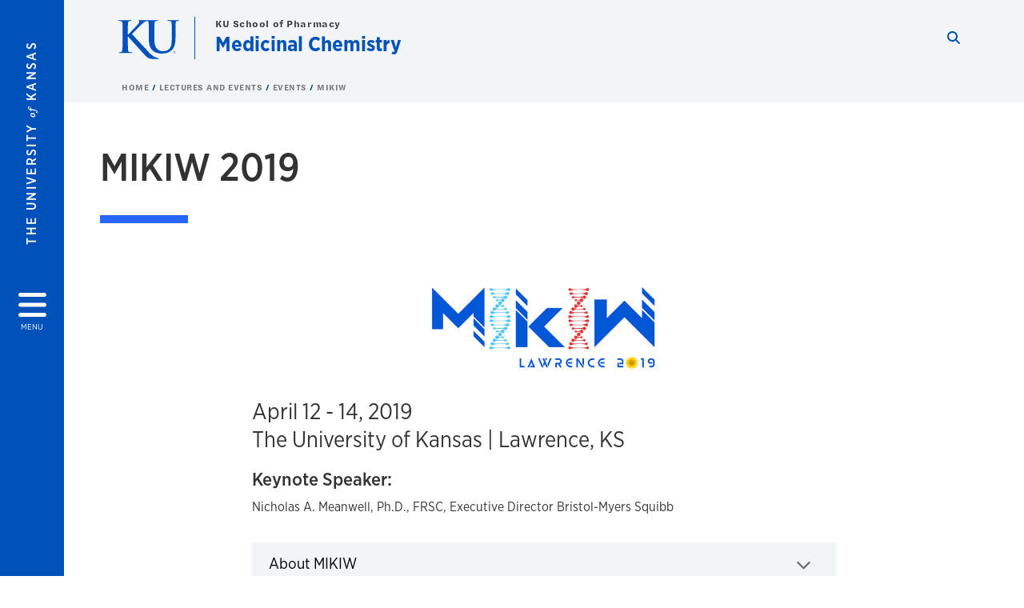

--- FILE ---
content_type: text/html; charset=UTF-8
request_url: https://medchem.ku.edu/mikiw-2019
body_size: 24497
content:


<!DOCTYPE html>
<html lang="en" dir="ltr" prefix="content: http://purl.org/rss/1.0/modules/content/  dc: http://purl.org/dc/terms/  foaf: http://xmlns.com/foaf/0.1/  og: http://ogp.me/ns#  rdfs: http://www.w3.org/2000/01/rdf-schema#  schema: http://schema.org/  sioc: http://rdfs.org/sioc/ns#  sioct: http://rdfs.org/sioc/types#  skos: http://www.w3.org/2004/02/skos/core#  xsd: http://www.w3.org/2001/XMLSchema# ">
  <head>
    <meta http-equiv="X-UA-Compatible" content="IE=edge" />
    <meta charset="utf-8" />
<link rel="canonical" href="https://medchem.ku.edu/mikiw-2019" />
<meta property="og:url" content="https://medchem.ku.edu/mikiw-2019" />
<meta property="og:title" content="MIKIW 2019" />
<meta property="og:image:url" content="https://medchem.ku.edu/libraries/ku-web-styleguide/images/cms_metatemplate_open_graph.png" />
<meta name="twitter:card" content="summary_large_image" />
<meta name="twitter:title" content="MIKIW 2019" />
<meta name="twitter:image" content="https://medchem.ku.edu/libraries/ku-web-styleguide/images/cms_metatemplate_twitter.png" />
<meta name="Generator" content="Drupal 10 (https://www.drupal.org)" />
<meta name="MobileOptimized" content="width" />
<meta name="HandheldFriendly" content="true" />
<meta name="viewport" content="width=device-width, initial-scale=1.0" />
<script type="text/javascript">
(function(i,s,o,g,r,a,m){i['GoogleAnalyticsObject']=r;i[r]=i[r]||function(){
(i[r].q=i[r].q||[]).push(arguments)},i[r].l=1*new Date();a=s.createElement(o),
m=s.getElementsByTagName(o)[0];a.async=1;a.src=g;m.parentNode.insertBefore(a,m)
})(window,document,'script','//www.google-analytics.com/analytics.js','ga');
    //KU master GA id
    ga('create', 'UA-56250057-1', 'auto', { 'name':'allaccountrollup', 'cookieDomain': 'none'});
    ga('allaccountrollup.send', 'pageview');
                                   //Individual account GA tracking id, organization id
                ga('create', 'UA-59434261-1', 'auto', { 'name':'organization', 'cookieDomain': 'none'});
                ga('organization.send', 'pageview');
                                           //Individual account GA tracking id, organization id
                ga('create', 'UA-59434261-1', 'auto', { 'name':'trackingid', 'cookieDomain': 'none'});
                ga('trackingid.send', 'pageview');
                                           //Individual account GA custom id and others
                ga('create', 'UA-59434261-1', 'auto', { 'cookieDomain': 'none'});
                ga('send', 'pageview');
                        </script><link rel="icon" href="/themes/contrib/borzoi/favicon.ico" type="image/vnd.microsoft.icon" />

    <title>MIKIW 2019 | Medicinal Chemistry</title>
    <link rel="dns-prefetch" href="https://use.typekit.net/">
    <link rel="dns-prefetch" href="https://use.fontawesome.com/">
    <link rel="dns-prefetch" href="https://cdn.datatables.net/">
    <link rel="preconnect" href="https://use.typekit.net/">
    <link rel="preconnect" href="https://use.fontawesome.com/">
    <link rel="preconnect" href="https://cdn.datatables.net/">
    <link rel="stylesheet" media="all" href="/sites/medchem/files/css/css_dF2EOHFlCv-xrb3bd-b8dluwc8wDHgN8FXmuN1gdUH4.css?delta=0&amp;language=en&amp;theme=borzoi&amp;include=[base64]" />
<link rel="stylesheet" media="all" href="/modules/contrib/tttb_brand_update/css/tttb-brand-update.css?t8z1yi" />
<link rel="stylesheet" media="all" href="/sites/medchem/files/css/css_PsWm8Mhl-ENdwUf9vMYf6zsTT2_qRFIqGOsESpTcM1c.css?delta=2&amp;language=en&amp;theme=borzoi&amp;include=[base64]" />
<link rel="stylesheet" media="all" href="//cdn.datatables.net/1.10.20/css/jquery.dataTables.min.css" />
<link rel="stylesheet" media="all" href="//use.typekit.net/nhc5fun.css" />
<link rel="stylesheet" media="all" href="/sites/medchem/files/css/css_pkUoiQZ680t9UKula4uawBWvDDE0qPJOzKWpavuazmQ.css?delta=5&amp;language=en&amp;theme=borzoi&amp;include=[base64]" />

    <script type="application/json" data-drupal-selector="drupal-settings-json">{"path":{"baseUrl":"\/","pathPrefix":"","currentPath":"node\/176","currentPathIsAdmin":false,"isFront":false,"currentLanguage":"en"},"pluralDelimiter":"\u0003","suppressDeprecationErrors":true,"gtag":{"tagId":"G-SV9Z125LMS","consentMode":false,"otherIds":[],"events":[],"additionalConfigInfo":[]},"ajaxPageState":{"libraries":"[base64]","theme":"borzoi","theme_token":null},"ajaxTrustedUrl":[],"tttb_brand_update":{"stylesheet_file_name":"tttb-brand-update.css"},"user":{"uid":0,"permissionsHash":"f7f101455744dd588b7bdcda60c5e50d6819e4e2ce3d1104265cd684025fea9b"}}</script>
<script src="/sites/medchem/files/js/js_cBQEFuQT4Yh5KDpI35QKJmjyH0xXfM3Nxim67cCp5FI.js?scope=header&amp;delta=0&amp;language=en&amp;theme=borzoi&amp;include=eJx9jtEOwiAMRX8I4ZNIh7XAgJIWnfr1bi4miya-nXtucltQxeFTyxgGi8tqe2pk4EcL9gIBvUZefGVBDy1EFj-AzMTy5OTCqj9M5y7mwm3AgsoV3YGt3uhfZzWmaoiZCm77jrYjX9lChruZr2P9pKAMdQfevSJIiG9_2tmWNAnI4wUozmD6"></script>
<script src="/sites/medchem/files/asset_injector/js/ping-1d07fdbcb80b338377c1b8831e3431cb.js?t8z1yi"></script>
<script src="https://use.fontawesome.com/releases/v6.4.2/js/all.js" defer crossorigin="anonymous"></script>
<script src="https://use.fontawesome.com/releases/v6.4.2/js/v4-shims.js" defer crossorigin="anonymous"></script>
<script src="/modules/contrib/google_tag/js/gtag.js?t8z1yi"></script>

  </head>
  <body class="sunflower-tttb">
        <a href="#main-content" class="visually-hidden focusable">
      Skip to main content
    </a>
    
      <div class="dialog-off-canvas-main-canvas" data-off-canvas-main-canvas>
    <div class="layout-container d-flex flex-column min-vh-100">
  <button id="borzoi-hamburger-button" class="borzoi-hamburger-button" aria-controls="ku-navigator" aria-label="Open and Close Menu">
    <span class="borzoi-hamburger-button__UnivKS">The University <em>of</em> Kansas</span>
    <i class="fas fa-bars fa-4x borzoi-hamburger-button__icon"></i>
    <span class="borzoi-hamburger-button__menu">MENU</span>
  </button>
  <noscript>
    <!-- anchor linking to navigator page -->
    <a href="/navigator" class="borzoi-hamburger-button" title="Go to menu page"><span class="visually-hidden">link to menu page</span></a>
  </noscript>

  <div id="ku-navigator" class="ku-navigator">
    <div class="ku-navigator__container">
            <!-- BEGIN HEADER HTML-->
<div id="ku-navigator-header" class="ku-navigator__header">
    <section class="container-fluid borzoi-header__upper-site-header d-md-none">
        <div class="borzoi-header__university-of-ks">
            <span>THE UNIVERSITY <span class="borzoi-header__university-of-ks__of"> of </span> <span class="borzoi-header__university-of-ks__ks">KANSAS</span></span>
        </div>
    </section>

    <section class="container-fluid borzoi-header__lower-site-header">
    <div class="row no-gutters">
        <div class="col">
            <div class="borzoi-header__lower-site-header__colum-wrapper row">
                <section class="borzoi-header__lower-site-header__site-info col-12 col-lg d-flex h-100">
                <!-- BEGIN SITE INFO -->
                <div class="site-header-block row">
                    <div class="site-header-block__site-title-group col">
                        <div class="site-title-group row">
                                                            <div class="site-title-group__parent-organization col-12">
                                                                            <a href="https://pharmacy.ku.edu" title="KU School of Pharmacy">
                                                                            KU School of Pharmacy
                                                                            </a>
                                                                    </div>
                                                        <div class="site-title-group__site-title col-12"><a href="/">Medicinal Chemistry</a></div>
                        </div>
                    </div>
                </div>
                <!-- END SITE INFO -->
                </section>
                <!-- BEGIN LINK MENU HTML -->
                <section class="ku-navigator__utilities utility-nav col-12 col-md-auto d-none d-md-flex px-0">
                    <ul class="utility-nav__list-group d-flex m-0 py-2 pb-md-0 py-lg-3">
                        <li class="utility-nav__list-item navigation__eyebrow utility-nav__list-item--first py-md-0 px-md-3">
                            <a href="https://my.ku.edu">myKU</a>
                        </li>
                        <li class="utility-nav__list-item navigation__eyebrow py-md-0 px-md-3">
                            <a href="https://outlook.office365.com">Email</a>
                        </li>
                        <li class="utility-nav__list-item navigation__eyebrow py-md-0 px-md-3">
                            <a href="https://canvas.ku.edu">Canvas</a>
                        </li>
                        <li class="utility-nav__list-item navigation__eyebrow py-md-0 px-md-3">
                            <a href="https://sa.ku.edu">Enroll &amp; Pay</a>
                        </li>
                        <li class="utility-nav__list-item navigation__eyebrow utility-nav__list-item--last py-md-0 px-md-3">
                            <a href="https://my.ku.edu/JayhawkGpsRedirect" aria-label="Jayhawk GPS login">Jayhawk GPS</a>
                        </li>
                    </ul>
               </section>
                <!-- END LINK MENU HTML -->
            </div>
        </div>
        <div class="col-auto pl-3 pl-lg-5 pt-md-2 align-self-md-start">
        <!-- BEGIN MENU BUTTON HTML -->
        <section class="borzoi-header__lower-site-header__menu-button pl-3 pl-md-0">
            <button class="ku-navigator__close-button" aria-controls="ku-navigator" aria-label="Close Menu">
                <i class="fas fa-times fa-2x"></i>
                <span class="ku_navigator__close-button-text d-none d-md-block">Close</span>
            </button>
        </section>
        <!-- END MENU BUTTON HTML -->
        </div>
    </div>
    </section>
</div>
<!-- END HEADER HTML -->

        <div id="ku-navigator-search" class="region region-ku-navigator-search">
    

<div id="block-kute-search-form-navigator" class="ku-search__search-box navigator col">
      <style>
    .ku-search__search-box.header .ku-search__form .ku-search__form__input {
        margin-bottom: -2px;
        border-bottom: 1px solid #ccc;
    }
</style>


<form class="ku-search__form row no-gutters justify-content-end block-form" action="/search" method="get" id="kute-search-form-block">
  <label class="ku-search__form__label sr-only" for="kute-search-form-block--input">Search this unit</label>
  <input type="text" class="ku-search__form__input search-form-param col d-none" id="kute-search-form-block--input"
        name="q" title="Enter the terms to search for" maxlength="250"
        aria-describedby="kute-search-form-block--help">
  <small id="kute-search-form-block--help" class="form-text text-muted"></small>
  <button class="ku-search__form__button col-auto" type="button" aria-label="Show search form" id="kute-search-form-block--start">
    <i class="fa fa-search"></i>
    <span class="sr-only">Start search</span>
  </button>
  <button class="ku-search__form__button d-none col-auto" type="submit" aria-label="Search" id="kute-search-form-block--submit">
    <i class="fa fa-search"></i>
    <span class="sr-only">Submit Search</span>
  </button>    
</form>

  </div>
  </div>

        <div id="ku-navigator-main-menu" class="region region-ku-navigator-main-menu">
    <nav role="navigation" aria-label="Main" aria-labelledby="block-borzoi-main-menu-menu" id="block-borzoi-main-menu">
              <span class="visually-hidden h2" id="block-borzoi-main-menu-menu">Main navigation</span>
  
  <div id="navigation-panels" class="ku-navigator__menu menu">

              
                  <ul block_element_id="borzoi_main_menu" region="ku_navigator_main_menu" class="ku-navigator__links menu-level__menu" id="menu-a" data-menu-level="0">
          <li class="menu-level__menu-item menu-level__menu-item--home navigation__text-large position-relative" id="item-a0">
            <a href="/" class="position-relative d-flex">
              <span class="menu-level__menu-item--before" aria-hidden="true"></span>
              Home
            </a>
          </li>
                            
                  <li class="menu-level__menu-item navigation__text-large menu-level__menu-item--parent-item position-relative" id="item-a1">
        
          <a href="/about" class="position-relative d-flex"
                      role="button" aria-label="Go to sub menu About"
                    >
            <span class="menu-level__menu-item--before" aria-hidden="true"></span>
            About

                          <i class="fas fa-arrow-right ku-list-link__icon"></i>
              <span class="sr-only">Select to follow link</span>
            
          </a>

                                        <ul class="ku-navigator__links menu-level__menu" id="menu-a1" data-menu-level="1">
                            
                  <li class="menu-level__menu-item navigation__text-medium position-relative" id="item-b1">
        
          <a href="/contact" class="position-relative d-flex"
                    >
            <span class="menu-level__menu-item--before" aria-hidden="true"></span>
            Contact

            
          </a>

                  </li>
                      
                  <li class="menu-level__menu-item navigation__text-medium position-relative" id="item-b2">
        
          <a href="/news" class="position-relative d-flex"
                    >
            <span class="menu-level__menu-item--before" aria-hidden="true"></span>
            News

            
          </a>

                  </li>
            </ul>
  
                  </li>
                      
                  <li class="menu-level__menu-item navigation__text-large menu-level__menu-item--parent-item position-relative" id="item-a2">
        
          <a href="" class="position-relative d-flex"
                      role="button" aria-label="Go to sub menu Academics"
                    >
            <span class="menu-level__menu-item--before" aria-hidden="true"></span>
            Academics

                          <i class="fas fa-arrow-right ku-list-link__icon"></i>
              <span class="sr-only">Select to follow link</span>
            
          </a>

                                        <ul class="ku-navigator__links menu-level__menu" id="menu-a2" data-menu-level="1">
                            
                  <li class="menu-level__menu-item navigation__text-medium menu-level__menu-item--parent-item position-relative" id="item-b1">
        
          <a href="/degrees" class="position-relative d-flex"
                      role="button" aria-label="Go to sub menu Degrees"
                    >
            <span class="menu-level__menu-item--before" aria-hidden="true"></span>
            Degrees

                          <i class="fas fa-arrow-right ku-list-link__icon"></i>
              <span class="sr-only">Select to follow link</span>
            
          </a>

                                        <ul class="ku-navigator__links menu-level__menu" id="menu-b1" data-menu-level="2">
                            
                  <li class="menu-level__menu-item navigation__text-medium menu-level__menu-item--parent-item position-relative" id="item-c1">
        
          <a href="" class="position-relative d-flex"
                      role="button" aria-label="Go to sub menu Doctor of Philosophy (Ph.D.)"
                    >
            <span class="menu-level__menu-item--before" aria-hidden="true"></span>
            Doctor of Philosophy (Ph.D.)

                          <i class="fas fa-arrow-right ku-list-link__icon"></i>
              <span class="sr-only">Select to follow link</span>
            
          </a>

                                        <ul class="ku-navigator__links menu-level__menu" id="menu-c1" data-menu-level="3">
                            
                  <li class="menu-level__menu-item navigation__text-medium position-relative" id="item-d1">
        
          <a href="/phd" class="position-relative d-flex"
                    >
            <span class="menu-level__menu-item--before" aria-hidden="true"></span>
            Program Overview - Ph.D.

            
          </a>

                  </li>
                      
                  <li class="menu-level__menu-item navigation__text-medium position-relative" id="item-d2">
        
          <a href="/courses-phd" class="position-relative d-flex"
                    >
            <span class="menu-level__menu-item--before" aria-hidden="true"></span>
            Courses - Ph.D.

            
          </a>

                  </li>
                      
                  <li class="menu-level__menu-item navigation__text-medium position-relative" id="item-d3">
        
          <a href="/financial-aid" class="position-relative d-flex"
                    >
            <span class="menu-level__menu-item--before" aria-hidden="true"></span>
            Financial Aid

            
          </a>

                  </li>
                      
                  <li class="menu-level__menu-item navigation__text-medium position-relative" id="item-d4">
        
          <a href="/apply" class="position-relative d-flex"
                    >
            <span class="menu-level__menu-item--before" aria-hidden="true"></span>
            Apply

            
          </a>

                  </li>
            </ul>
  
                  </li>
                      
                  <li class="menu-level__menu-item navigation__text-medium menu-level__menu-item--parent-item position-relative" id="item-c2">
        
          <a href="" class="position-relative d-flex"
                      role="button" aria-label="Go to sub menu Master of Science (M.S.)"
                    >
            <span class="menu-level__menu-item--before" aria-hidden="true"></span>
            Master of Science (M.S.)

                          <i class="fas fa-arrow-right ku-list-link__icon"></i>
              <span class="sr-only">Select to follow link</span>
            
          </a>

                                        <ul class="ku-navigator__links menu-level__menu" id="menu-c2" data-menu-level="3">
                            
                  <li class="menu-level__menu-item navigation__text-medium position-relative" id="item-d1">
        
          <a href="/ms" class="position-relative d-flex"
                    >
            <span class="menu-level__menu-item--before" aria-hidden="true"></span>
            Program Overview - M.S.

            
          </a>

                  </li>
                      
                  <li class="menu-level__menu-item navigation__text-medium position-relative" id="item-d2">
        
          <a href="/courses-ms" class="position-relative d-flex"
                    >
            <span class="menu-level__menu-item--before" aria-hidden="true"></span>
            Courses - M.S.

            
          </a>

                  </li>
                      
                  <li class="menu-level__menu-item navigation__text-medium position-relative" id="item-d3">
        
          <a href="/apply" class="position-relative d-flex"
                    >
            <span class="menu-level__menu-item--before" aria-hidden="true"></span>
            Apply - M.S.

            
          </a>

                  </li>
            </ul>
  
                  </li>
            </ul>
  
                  </li>
            </ul>
  
                  </li>
                      
                  <li class="menu-level__menu-item navigation__text-large menu-level__menu-item--parent-item position-relative" id="item-a3">
        
          <a href="" class="position-relative d-flex"
                      role="button" aria-label="Go to sub menu Admissions"
                    >
            <span class="menu-level__menu-item--before" aria-hidden="true"></span>
            Admissions

                          <i class="fas fa-arrow-right ku-list-link__icon"></i>
              <span class="sr-only">Select to follow link</span>
            
          </a>

                                        <ul class="ku-navigator__links menu-level__menu" id="menu-a3" data-menu-level="1">
                            
                  <li class="menu-level__menu-item navigation__text-medium position-relative" id="item-b1">
        
          <a href="/apply" class="position-relative d-flex"
                    >
            <span class="menu-level__menu-item--before" aria-hidden="true"></span>
            Apply

            
          </a>

                  </li>
            </ul>
  
                  </li>
                      
                  <li class="menu-level__menu-item navigation__text-large menu-level__menu-item--parent-item position-relative" id="item-a4">
        
          <a href="/people/list" class="position-relative d-flex"
                      role="button" aria-label="Go to sub menu People"
                    >
            <span class="menu-level__menu-item--before" aria-hidden="true"></span>
            People

                          <i class="fas fa-arrow-right ku-list-link__icon"></i>
              <span class="sr-only">Select to follow link</span>
            
          </a>

                                        <ul class="ku-navigator__links menu-level__menu" id="menu-a4" data-menu-level="1">
                            
                  <li class="menu-level__menu-item navigation__text-medium position-relative" id="item-b1">
        
          <a href="/people/list/faculty" class="position-relative d-flex"
                    >
            <span class="menu-level__menu-item--before" aria-hidden="true"></span>
            Faculty

            
          </a>

                  </li>
                      
                  <li class="menu-level__menu-item navigation__text-medium position-relative" id="item-b2">
        
          <a href="/staff" class="position-relative d-flex"
                    >
            <span class="menu-level__menu-item--before" aria-hidden="true"></span>
            Staff

            
          </a>

                  </li>
                      
                  <li class="menu-level__menu-item navigation__text-medium position-relative" id="item-b3">
        
          <a href="/emeritus" class="position-relative d-flex"
                    >
            <span class="menu-level__menu-item--before" aria-hidden="true"></span>
            Emeritus

            
          </a>

                  </li>
                      
                  <li class="menu-level__menu-item navigation__text-medium position-relative" id="item-b4">
        
          <a href="/adjunct-faculty" class="position-relative d-flex"
                    >
            <span class="menu-level__menu-item--before" aria-hidden="true"></span>
            Adjunct Faculty

            
          </a>

                  </li>
                      
                  <li class="menu-level__menu-item navigation__text-medium position-relative" id="item-b5">
        
          <a href="/courtesy-faculty" class="position-relative d-flex"
                    >
            <span class="menu-level__menu-item--before" aria-hidden="true"></span>
            Courtesy Faculty

            
          </a>

                  </li>
            </ul>
  
                  </li>
                      
                  <li class="menu-level__menu-item navigation__text-large menu-level__menu-item--parent-item position-relative" id="item-a5">
        
          <a href="/research" class="position-relative d-flex"
                      role="button" aria-label="Go to sub menu Research"
                    >
            <span class="menu-level__menu-item--before" aria-hidden="true"></span>
            Research

                          <i class="fas fa-arrow-right ku-list-link__icon"></i>
              <span class="sr-only">Select to follow link</span>
            
          </a>

                                        <ul class="ku-navigator__links menu-level__menu" id="menu-a5" data-menu-level="1">
                            
                  <li class="menu-level__menu-item navigation__text-medium menu-level__menu-item--parent-item position-relative" id="item-b1">
        
          <a href="/faculty-research" class="position-relative d-flex"
                      role="button" aria-label="Go to sub menu Faculty Research"
                    >
            <span class="menu-level__menu-item--before" aria-hidden="true"></span>
            Faculty Research

                          <i class="fas fa-arrow-right ku-list-link__icon"></i>
              <span class="sr-only">Select to follow link</span>
            
          </a>

                                        <ul class="ku-navigator__links menu-level__menu" id="menu-b1" data-menu-level="2">
                            
                  <li class="menu-level__menu-item navigation__text-medium position-relative" id="item-c1">
        
          <a href="https://bloomlabgroup.com/" class="position-relative d-flex"
                    >
            <span class="menu-level__menu-item--before" aria-hidden="true"></span>
            Steven Bloom

            
          </a>

                  </li>
                      
                  <li class="menu-level__menu-item navigation__text-medium position-relative" id="item-c2">
        
          <a href="http://boskoviclab.ku.edu/" class="position-relative d-flex"
                    >
            <span class="menu-level__menu-item--before" aria-hidden="true"></span>
            Zarko Boskovic

            
          </a>

                  </li>
                      
                  <li class="menu-level__menu-item navigation__text-medium position-relative" id="item-c3">
        
          <a href="/research/apurba-dutta" class="position-relative d-flex"
                    >
            <span class="menu-level__menu-item--before" aria-hidden="true"></span>
            Apurba Dutta

            
          </a>

                  </li>
                      
                  <li class="menu-level__menu-item navigation__text-medium position-relative" id="item-c4">
        
          <a href="https://sites.google.com/erberlab.net/erber-research-group/home" class="position-relative d-flex"
                    >
            <span class="menu-level__menu-item--before" aria-hidden="true"></span>
            Luke Erber

            
          </a>

                  </li>
                      
                  <li class="menu-level__menu-item navigation__text-medium position-relative" id="item-c5">
        
          <a href="https://farrellglycolab.com/" class="position-relative d-flex"
                    >
            <span class="menu-level__menu-item--before" aria-hidden="true"></span>
            Mark Farrell

            
          </a>

                  </li>
                      
                  <li class="menu-level__menu-item navigation__text-medium position-relative" id="item-c6">
        
          <a href="https://medchem.ku.edu/people/iredia-iyamu" class="position-relative d-flex"
                    >
            <span class="menu-level__menu-item--before" aria-hidden="true"></span>
            Iredia D. Iyamu

            
          </a>

                  </li>
                      
                  <li class="menu-level__menu-item navigation__text-medium position-relative" id="item-c7">
        
          <a href="/research/shyam-sathyamoorthi" class="position-relative d-flex"
                    >
            <span class="menu-level__menu-item--before" aria-hidden="true"></span>
            Shyam Sathyamoorthi

            
          </a>

                  </li>
                      
                  <li class="menu-level__menu-item navigation__text-medium position-relative" id="item-c8">
        
          <a href="/research/barbara-timmermann" class="position-relative d-flex"
                    >
            <span class="menu-level__menu-item--before" aria-hidden="true"></span>
            Barbara Timmermann

            
          </a>

                  </li>
                      
                  <li class="menu-level__menu-item navigation__text-medium position-relative" id="item-c9">
        
          <a href="https://wangchembio.org/" class="position-relative d-flex"
                    >
            <span class="menu-level__menu-item--before" aria-hidden="true"></span>
            Jingxin Wang

            
          </a>

                  </li>
                      
                  <li class="menu-level__menu-item navigation__text-medium position-relative" id="item-c10">
        
          <a href="/research/michael-wolfe" class="position-relative d-flex"
                    >
            <span class="menu-level__menu-item--before" aria-hidden="true"></span>
            Michael Wolfe

            
          </a>

                  </li>
            </ul>
  
                  </li>
                      
                  <li class="menu-level__menu-item navigation__text-medium menu-level__menu-item--parent-item position-relative" id="item-b2">
        
          <a href="" class="position-relative d-flex"
                      role="button" aria-label="Go to sub menu Research Areas"
                    >
            <span class="menu-level__menu-item--before" aria-hidden="true"></span>
            Research Areas

                          <i class="fas fa-arrow-right ku-list-link__icon"></i>
              <span class="sr-only">Select to follow link</span>
            
          </a>

                                        <ul class="ku-navigator__links menu-level__menu" id="menu-b2" data-menu-level="2">
                            
                  <li class="menu-level__menu-item navigation__text-medium position-relative" id="item-c1">
        
          <a href="/biochemistrypeptide-chemistry" class="position-relative d-flex"
                    >
            <span class="menu-level__menu-item--before" aria-hidden="true"></span>
            Biochemistry and Peptide Chemistry

            
          </a>

                  </li>
                      
                  <li class="menu-level__menu-item navigation__text-medium position-relative" id="item-c2">
        
          <a href="/natural-products-chemistry" class="position-relative d-flex"
                    >
            <span class="menu-level__menu-item--before" aria-hidden="true"></span>
            Natural Products Chemistry

            
          </a>

                  </li>
                      
                  <li class="menu-level__menu-item navigation__text-medium position-relative" id="item-c3">
        
          <a href="/syntheticorganic-chemistry" class="position-relative d-flex"
                    >
            <span class="menu-level__menu-item--before" aria-hidden="true"></span>
            Synthetic and Medicinal Chemistry

            
          </a>

                  </li>
            </ul>
  
                  </li>
            </ul>
  
                  </li>
                      
                  <li class="menu-level__menu-item navigation__text-large menu-level__menu-item--parent-item menu-item--active-trail is-active position-relative" id="item-a6">
        
          <a href="" class="position-relative d-flex"
                      role="button" aria-label="Go to sub menu Lectures and Events"
                    >
            <span class="menu-level__menu-item--before" aria-hidden="true"></span>
            Lectures and Events

                          <i class="fas fa-arrow-right ku-list-link__icon"></i>
              <span class="sr-only">Select to follow link</span>
            
          </a>

                                        <ul class="ku-navigator__links menu-level__menu" id="menu-a6" data-menu-level="1">
                            
                  <li class="menu-level__menu-item navigation__text-medium menu-level__menu-item--parent-item position-relative" id="item-b1">
        
          <a href="" class="position-relative d-flex"
                      role="button" aria-label="Go to sub menu Lectures"
                    >
            <span class="menu-level__menu-item--before" aria-hidden="true"></span>
            Lectures

                          <i class="fas fa-arrow-right ku-list-link__icon"></i>
              <span class="sr-only">Select to follow link</span>
            
          </a>

                                        <ul class="ku-navigator__links menu-level__menu" id="menu-b1" data-menu-level="2">
                            
                  <li class="menu-level__menu-item navigation__text-medium position-relative" id="item-c1">
        
          <a href="/mertes-lecture" class="position-relative d-flex"
                    >
            <span class="menu-level__menu-item--before" aria-hidden="true"></span>
            Mertes Lecture

            
          </a>

                  </li>
                      
                  <li class="menu-level__menu-item navigation__text-medium position-relative" id="item-c2">
        
          <a href="/smissman-lecture" class="position-relative d-flex"
                    >
            <span class="menu-level__menu-item--before" aria-hidden="true"></span>
            Smissman Lecture

            
          </a>

                  </li>
            </ul>
  
                  </li>
                      
                  <li class="menu-level__menu-item navigation__text-medium menu-level__menu-item--parent-item menu-item--active-trail is-active position-relative" id="item-b2">
        
          <a href="" class="position-relative d-flex"
                      role="button" aria-label="Go to sub menu Events"
                    >
            <span class="menu-level__menu-item--before" aria-hidden="true"></span>
            Events

                          <i class="fas fa-arrow-right ku-list-link__icon"></i>
              <span class="sr-only">Select to follow link</span>
            
          </a>

                                        <ul class="ku-navigator__links menu-level__menu" id="menu-b2" data-menu-level="2">
                            
                  <li class="menu-level__menu-item navigation__text-medium position-relative" id="item-c1">
        
          <a href="/events" class="position-relative d-flex"
                    >
            <span class="menu-level__menu-item--before" aria-hidden="true"></span>
            Events 2024

            
          </a>

                  </li>
                      
                  <li class="menu-level__menu-item navigation__text-medium menu-level__menu-item--parent-item menu-item--active-trail is-active position-relative" id="item-c2">
        
          <a href="" class="position-relative d-flex"
                      role="button" aria-label="Go to sub menu MIKIW"
                    >
            <span class="menu-level__menu-item--before" aria-hidden="true"></span>
            MIKIW

                          <i class="fas fa-arrow-right ku-list-link__icon"></i>
              <span class="sr-only">Select to follow link</span>
            
          </a>

                                        <ul class="ku-navigator__links menu-level__menu" id="menu-c2" data-menu-level="3">
                            
                  <li class="menu-level__menu-item navigation__text-medium position-relative" id="item-d1">
        
          <a href="/mikiw-2025" class="position-relative d-flex"
                    >
            <span class="menu-level__menu-item--before" aria-hidden="true"></span>
            MIKIW 2025

            
          </a>

                  </li>
                      
                  <li class="menu-level__menu-item navigation__text-medium menu-item--active-trail is-active position-relative" id="item-d2">
        
          <a href="/mikiw-2019" class="position-relative d-flex"
                    >
            <span class="menu-level__menu-item--before" aria-hidden="true"></span>
            MIKIW 2019

            
          </a>

                  </li>
                      
                  <li class="menu-level__menu-item navigation__text-medium position-relative" id="item-d3">
        
          <a href="/2018-miki-meeting" class="position-relative d-flex"
                    >
            <span class="menu-level__menu-item--before" aria-hidden="true"></span>
            MIKI 2018

            
          </a>

                  </li>
                      
                  <li class="menu-level__menu-item navigation__text-medium position-relative" id="item-d4">
        
          <a href="/miki-2015" class="position-relative d-flex"
                    >
            <span class="menu-level__menu-item--before" aria-hidden="true"></span>
            MIKI 2015

            
          </a>

                  </li>
            </ul>
  
                  </li>
            </ul>
  
                  </li>
            </ul>
  
                  </li>
                      
                  <li class="menu-level__menu-item navigation__text-large menu-level__menu-item--parent-item position-relative" id="item-a7">
        
          <a href="" class="position-relative d-flex"
                      role="button" aria-label="Go to sub menu Resources"
                    >
            <span class="menu-level__menu-item--before" aria-hidden="true"></span>
            Resources

                          <i class="fas fa-arrow-right ku-list-link__icon"></i>
              <span class="sr-only">Select to follow link</span>
            
          </a>

                                        <ul class="ku-navigator__links menu-level__menu" id="menu-a7" data-menu-level="1">
                            
                  <li class="menu-level__menu-item navigation__text-medium position-relative" id="item-b1">
        
          <a href="/student-resources" class="position-relative d-flex"
                    >
            <span class="menu-level__menu-item--before" aria-hidden="true"></span>
            Students

            
          </a>

                  </li>
                      
                  <li class="menu-level__menu-item navigation__text-medium position-relative" id="item-b2">
        
          <a href="/prospective-faculty-resources" class="position-relative d-flex"
                    >
            <span class="menu-level__menu-item--before" aria-hidden="true"></span>
            Prospective Faculty

            
          </a>

                  </li>
            </ul>
  
                  </li>
                      
                  <li class="menu-level__menu-item navigation__text-large menu-level__menu-item--parent-item position-relative" id="item-a8">
        
          <a href="" class="position-relative d-flex"
                      role="button" aria-label="Go to sub menu Alumni"
                    >
            <span class="menu-level__menu-item--before" aria-hidden="true"></span>
            Alumni

                          <i class="fas fa-arrow-right ku-list-link__icon"></i>
              <span class="sr-only">Select to follow link</span>
            
          </a>

                                        <ul class="ku-navigator__links menu-level__menu" id="menu-a8" data-menu-level="1">
                            
                  <li class="menu-level__menu-item navigation__text-medium menu-level__menu-item--parent-item position-relative" id="item-b1">
        
          <a href="/newsletter" class="position-relative d-flex"
                      role="button" aria-label="Go to sub menu Newsletter"
                    >
            <span class="menu-level__menu-item--before" aria-hidden="true"></span>
            Newsletter

                          <i class="fas fa-arrow-right ku-list-link__icon"></i>
              <span class="sr-only">Select to follow link</span>
            
          </a>

                                        <ul class="ku-navigator__links menu-level__menu" id="menu-b1" data-menu-level="2">
                            
                  <li class="menu-level__menu-item navigation__text-medium position-relative" id="item-c1">
        
          <a href="/newsletter/spring-2021" class="position-relative d-flex"
                    >
            <span class="menu-level__menu-item--before" aria-hidden="true"></span>
            Newsletter - Spring 2021

            
          </a>

                  </li>
                      
                  <li class="menu-level__menu-item navigation__text-medium position-relative" id="item-c2">
        
          <a href="/newsletter-fall-2024" class="position-relative d-flex"
                    >
            <span class="menu-level__menu-item--before" aria-hidden="true"></span>
            Newsletter - Fall 2024

            
          </a>

                  </li>
                      
                  <li class="menu-level__menu-item navigation__text-medium position-relative" id="item-c3">
        
          <a href="/newsletter-fall-2025" class="position-relative d-flex"
                    >
            <span class="menu-level__menu-item--before" aria-hidden="true"></span>
            Newsletter - Fall 2025

            
          </a>

                  </li>
            </ul>
  
                  </li>
            </ul>
  
                  </li>
                      
                  <li class="menu-level__menu-item navigation__text-large position-relative" id="item-a9">
        
          <a href="/give" class="position-relative d-flex"
                    >
            <span class="menu-level__menu-item--before" aria-hidden="true"></span>
            Give

            
          </a>

                  </li>
            </ul>
  


    
  </div>
</nav>

  </div>

        <div id="ku-navigator-info" class="region region-ku-navigator-info">
    

<div id="block-infoforblock" class="ku-navigator__info-for-block">
  <hr class="chunky-line chunky-line--lake m-0 mb-3">
  
          <span class="navigation__secondary-header h4">School of Pharmacy Links</span>
    
      

            <div class="ku-link-list">
            <ul class="ku-link-list__links mb-0">
                                    <li class="navigation__secondary-text"><a href="https://pharmacy.ku.edu">KU School of Pharmacy</a></li>
                                    <li class="navigation__secondary-text"><a href="https://pharmacy.ku.edu/pharmd">Doctor of Pharmacy (Pharm.D.)</a></li>
                                    <li class="navigation__secondary-text"><a href="https://pharmchem.ku.edu">Pharmaceutical Chemistry</a></li>
                                    <li class="navigation__secondary-text"><a href="https://pharmtox.ku.edu">Pharmacology &amp; Toxicology</a></li>
                                    <li class="navigation__secondary-text"><a href="https://pharmpractice.ku.edu">Pharmacy Practice</a></li>
                                    <li class="navigation__secondary-text"><a href="https://pharmtox.ku.edu/neuroscience">Neuroscience</a></li>
                            </ul>
        </div>
    
  </div>
  </div>


                <div id="ku-navigator-footer" class="ku-navigator__footer">

        <!-- BEGIN LINK MENU HTML -->
        <section class="ku-navigator__utilities utility-nav">
            <ul class="utility-nav__list-group mb-0 d-md-none">
                <li class="utility-nav__list-item navigation__eyebrow utility-nav__list-item--first mb-1 p-0 border-0">
                    <a href="https://my.ku.edu">myKU</a>
                </li>
                <li class="utility-nav__list-item navigation__eyebrow mb-1 p-0 border-0">
                    <a href="https://outlook.office365.com">Email</a>
                </li>
                <li class="utility-nav__list-item navigation__eyebrow mb-1 p-0 border-0">
                    <a href="https://canvas.ku.edu">Canvas</a>
                </li>
                <li class="utility-nav__list-item navigation__eyebrow mb-1 p-0 border-0">
                    <a href="https://sa.ku.edu">Enroll &amp; Pay</a>
                </li>
                <li class="utility-nav__list-item navigation__eyebrow utility-nav__list-item--last mb-1 p-0 border-0">
                    <a href="https://my.ku.edu/JayhawkGpsRedirect" aria-label="Jayhawk GPS login">Jayhawk GPS</a>
                </li>
            </ul>
                                </section>
        <!-- END LINK MENU HTML -->

    </div>
    </div>
  </div>
  
    <header role="banner" class="borzoi-header">
    <!-- KU Alerts -->
    <div id="kualerts" class="kualerts">  <div class="region region-alerts">
    <div id="block-alertblock">
  
    
      <div id='campusalertarea'></div>
  </div>

  </div>
</div>
    
    <!-- BEGIN HEADER HTML -->
    <section class="container-fluid borzoi-header__upper-site-header d-md-none">
        <div class="borzoi-header__university-of-ks">
            <span>THE UNIVERSITY <span class="borzoi-header__university-of-ks__of"> of </span> <span class="borzoi-header__university-of-ks__ks">KANSAS</span></span>
        </div>
    </section>

    <section class="container-fluid borzoi-header__lower-site-header">
        <div class="row">
        <div class="col-12">
            <div class="borzoi-header__lower-site-header__colum-wrapper row">
            <section class="borzoi-header__lower-site-header__site-info col col-md-8 d-flex h-100">
                <!-- BEGIN SITE BRANDING AND INFO -->
                <div class="site-header-block row">
                                            <div class="site-header-block__branding col d-none d-md-block">
                            <section class="ku-header-logo__vector">
                                <a href="https://ku.edu"><svg xmlns="http://www.w3.org/2000/svg" width="50" height="32" role="img" viewBox="0 0 50 32">
  <title id="University-of-Kansas-logo">University of Kansas logo</title>
    <g fill-rule="evenodd">
        <path class="main-stroke" d="M18.913 3.78c-1.13 1.036-6.47 6.403-7.68 7.684L21.43 22.433l4.137 4.487c1.438 1.378 3.106 2.83 4.89 3.525 1.068.427 1.935.69 2.363.69.249 0 .463.072.463.284 0 .249-.18.357-.855.357h-3.094c-1.065 0-1.706 0-2.453-.07-1.92-.179-2.879-.962-4.408-2.313L8.498 13.953l-.392-.533h-.178v3.237c0 3.272 0 6.083.107 7.612.071.995.392 1.778 1.28 1.921.497.071 1.28.142 1.74.142.286 0 .464.106.464.284 0 .248-.286.355-.675.355-1.992 0-4.232-.107-5.12-.107-.82 0-3.059.107-4.482.107-.462 0-.71-.107-.71-.355 0-.178.141-.284.568-.284.534 0 .96-.07 1.28-.142.712-.143.89-.926 1.032-1.957.178-1.493.178-4.304.178-7.576v-6.26c0-5.408 0-6.403-.071-7.541-.071-1.209-.356-1.78-1.53-2.028C1.705.757 1.1.722.602.722.21.722 0 .65 0 .402 0 .151.249.08.78.08c1.885 0 4.125.108 4.978.108.854 0 3.094-.108 4.304-.108.5 0 .745.071.745.32s-.213.32-.498.32c-.355 0-.57.036-.994.107-.96.177-1.245.783-1.317 2.028-.07 1.138-.07 2.133-.07 7.541v1.565h.178c1.209-1.316 6.4-6.616 7.431-7.826.996-1.173 1.779-2.062 1.779-2.667 0-.392-.144-.64-.5-.712-.32-.07-.46-.14-.46-.356 0-.249.177-.32.568-.32.745 0 2.7.108 3.661.108l6.817-.003c.85 0 3.085-.105 4.361-.105.532 0 .781.071.781.32 0 .247-.213.318-.569.318-.39 0-.602.037-1.027.107-.957.178-1.243.78-1.314 2.023-.07 1.135-.07 2.128-.07 7.52v4.968c0 5.144 1.028 7.307 2.767 8.727 1.595 1.314 3.227 1.455 4.431 1.455 1.562 0 3.476-.497 4.895-1.916 1.952-1.95 2.058-5.144 2.058-8.798V10.37c0-5.393 0-6.386-.07-7.521-.072-1.207-.355-1.775-1.527-2.023-.283-.07-.885-.107-1.275-.107-.392 0-.605-.07-.605-.318 0-.249.25-.32.745-.32 1.81 0 4.043.105 4.08.105.424 0 2.659-.105 4.043-.105.496 0 .745.071.745.32 0 .247-.214.318-.64.318-.39 0-.603.037-1.028.107-.958.178-1.241.78-1.312 2.023-.07 1.135-.07 2.128-.07 7.52v3.797c0 3.938-.39 8.125-3.37 10.678-2.517 2.165-5.071 2.556-7.377 2.556-1.88 0-5.284-.107-7.872-2.448-1.81-1.632-3.157-4.258-3.157-9.403v-5.18c0-5.392 0-6.385-.072-7.52-.07-1.207-.42-2.023-1.524-2.023s-2.682 1.271-4.516 2.954M45.718 26.303h.123c.14 0 .258-.05.258-.182 0-.093-.068-.186-.258-.186a.823.823 0 0 0-.123.008v.36zm0 .588h-.169V25.83c.089-.013.173-.026.3-.026.161 0 .267.034.33.08.064.047.098.12.098.221 0 .14-.093.224-.208.258v.009c.093.017.157.101.178.258.026.165.051.228.068.262h-.178c-.025-.034-.05-.131-.072-.27-.025-.136-.093-.187-.228-.187h-.119v.457zm.178-1.359c-.419 0-.762.36-.762.805 0 .453.343.808.766.808.423.005.762-.355.762-.804 0-.449-.339-.809-.762-.809h-.004zm.004-.148a.94.94 0 0 1 .935.953.939.939 0 0 1-.94.956.945.945 0 0 1-.943-.956c0-.53.424-.953.944-.953h.004z"/>
    </g>
</svg>
</a>
                            </section>
                        </div>
                                        <div class="site-header-block__site-title-group col">
                        <div class="site-title-group row justify-content-center align-self-center">
                                                            <div class="site-title-group__parent-organization col-12">
                                                                            <a href="https://pharmacy.ku.edu" title="KU School of Pharmacy">
                                                                            KU School of Pharmacy
                                                                            </a>
                                                                    </div>
                                                        <div class="site-title-group__site-title col-12"><a href="/">Medicinal Chemistry</a></div>
                        </div>
                    </div>
                </div>
                <!-- END SITE BRANDING AND INFO -->
            </section>
            <!-- BEGIN MENU BUTTON HTML -->
            <section class="borzoi-header__lower-site-header__menu-button col-auto d-md-none">
                <button id="borzoi-hamburger-button--mobile" class="borzoi-hamburger-button" aria-controls="ku-navigator" aria-label="Open and Close Menu">
                <i class="fas fa-bars fa-2x borzoi-hamburger-button__icon"></i>
                <span class="sr-only">Menu</span>
                </button>
                <noscript>
                    <!-- anchor linking to navigator page -->
                    <a href="/navigator" class="borzoi-hamburger-button" title="Go to menu page"><span class="visually-hidden">link to menu page</span></a>
                </noscript>
            </section>

            <!-- END MENU BUTTON HTML -->
            <section class="borzoi-header__lower-site-header__search col-12 col-md-4 d-none d-md-block">
                <!-- BEGIN KU SEARCH HEADER REGION -->
                  <div class="region region-ku-header-search-area container">
    

<div id="block-kute-search-form-header" class="ku-search__search-box header col">
      <style>
    .ku-search__search-box.header .ku-search__form .ku-search__form__input {
        margin-bottom: -2px;
        border-bottom: 1px solid #ccc;
    }
</style>


<form class="ku-search__form row no-gutters justify-content-end block-form" action="/search" method="get" id="kute-search-form-block--2">
  <label class="ku-search__form__label sr-only" for="kute-search-form-block--2--input">Search this unit</label>
  <input type="text" class="ku-search__form__input search-form-param col d-none" id="kute-search-form-block--2--input"
        name="q" title="Enter the terms to search for" maxlength="250"
        aria-describedby="kute-search-form-block--2--help">
  <small id="kute-search-form-block--2--help" class="form-text text-muted"></small>
  <button class="ku-search__form__button col-auto" type="button" aria-label="Show search form" id="kute-search-form-block--2--start">
    <i class="fa fa-search"></i>
    <span class="sr-only">Start search</span>
  </button>
  <button class="ku-search__form__button d-none col-auto" type="submit" aria-label="Search" id="kute-search-form-block--2--submit">
    <i class="fa fa-search"></i>
    <span class="sr-only">Submit Search</span>
  </button>    
</form>

  </div>
  </div>

                <!-- END KU SEARCH HEADER REGION -->
            </section>
            </div>
        </div>
        </div>
    </section>
    <!-- END HEADER HTML -->
</header>

  

  
  

      <div class="ku-breadcrumb__container container-fluid pb-2">
        <div class="region region-breadcrumb row">
            <div class="breadcrumb__block col-12 pl-2 pl-md-5 ml-md-4">
          <div class="navigation__breadcrumb-style">
              <a href="/">
          <span class="link-icon__icon link-icon__icon--crimson"><i class="fas fa-arrow-left"></i></span> 
          Home
        </a>
                  </div>
      <div class="navigation__breadcrumb-style">
              <span class="link-icon__icon link-icon__icon--crimson"><i class="fas fa-arrow-left"></i></span> 
        Lectures and Events
          </div>
      <div class="navigation__breadcrumb-style">
              <span class="link-icon__icon link-icon__icon--crimson"><i class="fas fa-arrow-left"></i></span> 
        Events
          </div>
      <div class="navigation__breadcrumb-style">
              <span class="link-icon__icon link-icon__icon--crimson"><i class="fas fa-arrow-left"></i></span> 
        MIKIW
          </div>
  
</div>

        </div>
    </div>


    <div class="region region-highlighted container">
    <div data-drupal-messages-fallback class="hidden"></div>

  </div>


  

  <main role="main" class="flex-fill">
    <a id="main-content" tabindex="-1"></a>
    <div class="layout-content">
          
                <div class="region region-content">
    <div id="block-borzoi-content">
  
    
      

<article about="/mikiw-2019">

  
    

  
  
    <div>
      
<section class="ku-simple-header container pt-5 paragraph paragraph--type--header-0-default-page-title paragraph--view-mode--default" id="section679"><div class="row"><div class="col-12"><h1 class="simple-header-h1">
MIKIW 2019
</h1><hr class="chunky-line chunky-line--lake chunky-line--width-md"></div></div></section>

<section class="ku-body-1 container py-5 paragraph paragraph--type--kute-body-21 paragraph--view-mode--default" id="section677"><div class="row"><div class="wysiwyg col-12 col-md-10 offset-md-1 col-lg-8 offset-lg-2"><div><img alt="MIKIW 2019 event logo" data-entity-type="file" data-entity-uuid="eefbf4f8-74f3-4859-8451-0a08e231b917" src="/sites/medchem/files/images/mikiw/mikiw-mobile-final-2.jpg" style="max-width: 300px;" class="align-center" width="1869" height="811" loading="lazy"><p class="h4 mt-4">April 12 - 14, 2019<br>
The University of Kansas | Lawrence, KS</p><h2 class="h5 mt-3">Keynote Speaker:</h2><p>Nicholas A. Meanwell, Ph.D., FRSC, Executive Director Bristol-Myers Squibb</p></div></div></div></section><section id="section903"><div class="ku-accordion container my-5 paragraph paragraph--type--accordions paragraph--view-mode--default" id="accordion903"><h2 class="sr-only">Details</h2><div class="row"><div class="col-12 col-md-10 offset-md-1 col-lg-8 offset-lg-2"><div class=""><div class="card"><button class="card-header" id="heading-903-0" data-toggle="collapse" data-target="#collapse-903-0" aria-expanded="false" aria-controls="collapse-903-0"><h3 class="m-0 p-0">
About MIKIW
</h3><i class="fas fa-chevron-down ku-accordion__icon"></i><span class="sr-only">Click to expand</span></button><div id="collapse-903-0" class="collapse" aria-labelledby="heading-903-0" data-parent="#accordion903"><div class="wysiwyg card-body"><div><p>The first Medicinal Chemistry Meeting-in-Miniature was organized by faculty from the Departments of Medicinal Chemistry and Pharmacognosy at the Universities of <a href="http://www.pharmacy.umn.edu/departments/medicinal-chemistry">University of Minnesota</a>,&nbsp;<a href="https://pharmacy.uic.edu/departments/medicinal-chemistry-pharmcognosy">University of Illinois at Chicago</a>, The University of Kansas, and <a href="https://pharmacy.uiowa.edu/research/medchem">The University of Iowa</a> in 1963. Since then, the Departments of Medicinal Chemistry and Pharmacognosy at these universities have alternately hosted the MIKI meeting. MIKI is the longest running and largest regional medicinal chemistry meeting in the U.S., and brings together over 200 graduate students, post-doctoral fellows, and faculty members from the four universities on an annual basis. In 2018, the <a href="https://pharmacy.wisc.edu/">University of Wisconsin-Madison</a> joined MIKI, giving the conference the new name MIKIW. This year, the graduate students at The University of Kansas are excited to host the 57th Annual MIKIW Meeting and continue this great tradition.</p><p>Graduate students from the hosting university have the opportunity to organize and moderate the entire meeting, providing the valuable experience of coordinating a professional event. In addition, participating students receive professional experiences by delivering oral and/or poster presentations, as well as vital networking opportunities. Furthermore, these annual meetings also act as a catalyst for sharing and exchanging ideas among students, postdoctoral researchers, and faculty of the different universities. The meeting features a keynote address from a distinguished scientist in academia, industry, or government, who is a leader in the field of medicinal chemistry.</p><hr><h4>MIKI Founders</h4><table border="0" cellpadding="1" cellspacing="1" class="table ku-table-header--lake no-top-border"><thead><tr><th scope="col">Minnesota</th><th scope="col">Illinois</th><th scope="col">Kansas</th><th scope="col">Iowa</th></tr></thead><tbody><tr><td>O. Gisvold</td><td>L. Bauer</td><td>M.P. Mertes</td><td>J.G. Cannon</td></tr><tr><td>P.S. Portoghese</td><td>D. Coviello</td><td>E.E. Smissman</td><td>D.T. Witiak</td></tr><tr><td>T.O. Soine</td><td>R. Daniels</td><td>R.A. Wiley</td><td>&nbsp;</td></tr><tr><td>&nbsp;</td><td>J.E. Gearien</td><td>&nbsp;</td><td>&nbsp;</td></tr></tbody></table></div></div></div></div></div><div class=""><div class="card"><button class="card-header" id="heading-903-1" data-toggle="collapse" data-target="#collapse-903-1" aria-expanded="false" aria-controls="collapse-903-1"><h3 class="m-0 p-0">
Agenda
</h3><i class="fas fa-chevron-down ku-accordion__icon"></i><span class="sr-only">Click to expand</span></button><div id="collapse-903-1" class="collapse" aria-labelledby="heading-903-1" data-parent="#accordion903"><div class="wysiwyg card-body"><div><h4 class="h5">MIKIW 2019 Schedule</h4><h5>Friday, April 12, 2019</h5><table border="1" cellpadding="0" cellspacing="0" class="table ku-table-header--lake no-top-border"><tbody><tr><th style="width: 20%;">Time</th><th style="width: 40%;">Agenda Item</th><th style="width: 40%;">Location</th></tr><tr><td>3:00 – 6:00 p.m.</td><td>• Registration open<br>
			• Hotel check-in</td><td><a href="https://goo.gl/maps/hoYsApU8D8B2">Springhill Suites »</a> - Minnesota and Illinois<br><a href="https://goo.gl/maps/3u9ZVhsyDXL2">Quality Inn and Suites »</a> - Iowa<br><a href="https://www.wyndhamhotels.com/days-inn/lawrence-kansas/days-inn-ku-lawrence/overview">Days Inn »</a> - Wisconsin</td></tr><tr><td>7:00 p.m.</td><td>Welcome reception</td><td><a href="https://goo.gl/maps/yjBvB4T7vyQ2">Arterra Event Gallery</a></td></tr></tbody></table><h5>Saturday, April 13, 2019</h5><p style="color: #971b2f;"><em>* ISB = KU Integrated Science Building</em></p><table border="1" cellpadding="0" cellspacing="0" class="table ku-table-header--lake no-top-border"><tbody><tr><th style="width: 20%;">Time</th><th style="width: 55%;">Agenda Item</th><th style="width: 25%;">Location</th></tr><tr><td>8:00 – 8:40 a.m.</td><td>Breakfast and poster setup</td><td>ISB Atrium</td></tr><tr><td>8:40 – 9:00 a.m.</td><td>Opening remarks</td><td>ISB Auditorium</td></tr><tr id="present"><td>&nbsp;</td><td><strong>Oral presentation session 1</strong><br>
			Moderators: Patrick Ross, Bo Han</td><td>ISB Auditorium</td></tr><tr id="present"><td>9:00 – 9:25 a.m.</td><td><strong>Yuwen Yin</strong><br>
			Blake Peterson lab, KU<br><em>Phorbol Carbamates as Novel Tools for Controlling Cellular Signal Transduction</em></td><td>&nbsp;</td></tr><tr id="present"><td>9:25 – 9:50 a.m.</td><td><strong>Arturo L. Aguirre</strong><br>
			Robert Kerns lab, UI<br><em>Investigating Quinazoline-2,4-dione and Fluoroquinolone Scaffolds for Antibiotic Activity and Metabolic Stability</em></td><td>&nbsp;</td></tr><tr id="present"><td>9:50 – 10:15 a.m.</td><td><strong>Stephanie Blaszczyk</strong><br>
			Weiping Tang lab, UW-Madison<br><em>S-Adamantyl Group Directed Site-Selective Acylation and Its Applications in the Streamlined Assembly of Oligosaccharides</em></td><td>&nbsp;</td></tr><tr id="present"><td>10:15 – 10:40 a.m.</td><td><strong>Kellan T. Passow</strong><br>
			Daniel A. Harki lab, UMN<br><em>The Discovery of 4CIN: Indoles as a Platform for Novel Nucleoside Fluorophore Development</em></td><td>&nbsp;</td></tr><tr><td>10:40 – 11:00 a.m.</td><td>Break</td><td>ISB Atrium</td></tr><tr id="present"><td>11:00 a.m. – noon</td><td><strong>Keynote address</strong><br>
			"Inhibitors of HIV-1 Maturation"<br>
			Nicholas A. Meanwell, Ph.D., FRSC<br><em>Dept. of Chemistry and Molecular Technologies, Bristol-Myers Squibb Research and Development</em></td><td>ISB Auditorium</td></tr><tr><td>12:00 – 1:30 p.m.</td><td>Lunch and poster setup</td><td>ISB Atrium</td></tr><tr id="present"><td>&nbsp;</td><td><strong>Oral presentation session 2</strong><br>
			Moderators: Sahishna Phaniraj, Bo Han</td><td>ISB Auditorium</td></tr><tr id="present"><td>1:30 – 1:55 p.m.</td><td><strong>Jacob P. Sorrentino</strong><br>
			Ryan Altman lab, KU<br><em>Fluorinated Dextromethorphan Analogs to Prevent the Formation of Psychoactive Metabolites</em></td><td>&nbsp;</td></tr><tr id="present"><td>1:55 – 2:20 p.m.</td><td><strong>Brian P. David</strong><br>
			Terry W. Moore lab, UIC<br><em>Structure-Activity Relationship and Evaluation of Non-electrophilic NRF2 Activators in a Diabetic Mouse Model</em></td><td>&nbsp;</td></tr><tr id="present"><td>2:20 – 2:45 p.m.</td><td><strong>Muhammad M. Khalifa</strong><br>
			Jennifer E. Golden lab, UW-Madison<br><em>Convergent Annulative Platform for the Synthesis of Ring-Fused Quinolinones</em></td><td>&nbsp;</td></tr><tr><td>2:45 – 3:45 p.m.</td><td>Poster session: Odd numbered posters present</td><td>ISB Atrium</td></tr><tr><td>3:45 – 4:45 p.m.</td><td>Poster session: Even numbered posters present</td><td>ISB Atrium</td></tr><tr><td>4:45 – 5:15 p.m.</td><td>Faculty meeting</td><td>ISB 1160</td></tr><tr><td>6:00 – 7:00 p.m.</td><td>Faculty mixer <em>(open bar)</em></td><td><a href="https://goo.gl/maps/SuoAzyk37x52">Van Go inc.</a></td></tr><tr><td>7:00 p.m.</td><td>Formal banquet dinner</td><td><a href="https://goo.gl/maps/SuoAzyk37x52">Van Go inc.</a></td></tr></tbody></table><h5>Sunday, April 14, 2019</h5><p style="color: #971b2f;"><em>* ISB = KU Integrated Science Building</em></p><table border="1" cellpadding="0" cellspacing="0" class="table ku-table-header--lake no-top-border"><tbody><tr><th style="width: 20%;">Time</th><th style="width: 40%;">Agenda Item</th><th style="width: 40%;">Location</th></tr><tr><td>&nbsp;</td><td>Check-out of hotel prior to breakfast</td><td><a href="https://goo.gl/maps/hoYsApU8D8B2">Springhill Suites »</a> - Minnesota and Illinois<br><a href="https://goo.gl/maps/3u9ZVhsyDXL2">Quality Inn and Suites »</a> - Iowa<br><a href="https://www.wyndhamhotels.com/days-inn/lawrence-kansas/days-inn-ku-lawrence/overview">Days Inn »</a> - Wisconsin</td></tr><tr><td>8:00 – 8:40 a.m.</td><td>Breakfast</td><td>ISB Atrium</td></tr><tr id="present"><td>&nbsp;</td><td><strong>Oral presentation session 3</strong><br>
			Moderators: Patrick Ross, Bo Han</td><td>ISB Auditorium</td></tr><tr id="present"><td>8:40 - 9:05 a.m.</td><td><strong>Erick J. Carlson</strong><br>
			Gunda I. Georg lab, UMN<br><em>The Discovery and Characterization of Steroidal Blockers of CatSper</em></td><td>&nbsp;</td></tr><tr id="present"><td>9:05 - 9:30 a.m.</td><td><strong>Alanna Condren</strong><br>
			Laura Sanchez lab, UIC<br><em>Biofilm Inhibition Alters Specialized Metabolism and Increases Virulence in Pseudomonas Aeruginosa</em></td><td>&nbsp;</td></tr><tr id="present"><td>9:30 - 9:55 a.m.</td><td><strong>Sanjay Bhattarai</strong><br>
			Michael S. Wolfe lab, KU<br><em>Substrate transmembrane mimetic inhibitors of gamma-secretase: probes for chemical structural biology</em></td><td>&nbsp;</td></tr><tr id="present"><td>9:55 - 10:20 a.m.</td><td><strong>Pratik Rajesh Chheda</strong><br>
			Robert J. Kerns lab, UI<br><em>Allosteric Inhibitors of Apicoplast DNA Polymerase: New Antimalarials That Bind a Novel Allosteric Binding Site</em></td><td>&nbsp;</td></tr><tr><td>10:20 - 10:40 a.m.</td><td>Break</td><td>ISB Atrium</td></tr><tr id="present"><td>&nbsp;</td><td><strong>Oral presentation session 4</strong><br>
			Moderators: Tomas Smith, Bo Han</td><td>ISB Auditorium</td></tr><tr id="present"><td>10:40 - 11:05 a.m.</td><td><strong>Matthew Worth</strong><br>
			Jiaoyan Jiang lab, UW-Madison<br><em>Covalent Inhibitors Target O-GlcNAc Transferase in Cells</em></td><td>&nbsp;</td></tr><tr id="present"><td>11:05 - 11:30 a.m.</td><td><strong>Ozgun Kilic</strong><br>
			Cartson Rick Wagner lab, UMN<br><em>Nanorings with Engineered Fibronectins for Cancer Therapeutics</em></td><td>&nbsp;</td></tr><tr id="present"><td>11:30 - 11:55 a.m.</td><td><strong>Katherine E. Zink</strong><br>
			Laura M. Sanchez lab, UIC<br><em>A Novel Imaging Mass Spectrometry Method for Identifying Preventative Approaches in High Grade Serous Ovarian Cancer</em></td><td>&nbsp;</td></tr><tr><td>12:00 p.m.</td><td>• Concluding remarks<br>
			• Box lunch served<br>
			• Buses depart</td><td>ISB Atrium</td></tr></tbody></table></div></div></div></div></div><div class=""><div class="card"><button class="card-header" id="heading-903-2" data-toggle="collapse" data-target="#collapse-903-2" aria-expanded="false" aria-controls="collapse-903-2"><h3 class="m-0 p-0">
Keynote Presentation
</h3><i class="fas fa-chevron-down ku-accordion__icon"></i><span class="sr-only">Click to expand</span></button><div id="collapse-903-2" class="collapse" aria-labelledby="heading-903-2" data-parent="#accordion903"><div class="wysiwyg card-body"><h4 class="h5">"Inhibitors of HIV-1 Maturation"</h4><p><strong>Nicholas A. Meanwell, Ph.D., FRSC<br><br />
Dept. of Chemistry and Molecular Technologies, Bristol-Myers Squibb Research and Development</strong></p><p><em>Abstract:</em> Maturation of the HIV-1 capsid (CA) peptide by HIV-1 protease-mediated cleavage at the CA-SP1 junction is the final step in the formation of infectious virus capsid. A phenotypic screen identified the betulinic acid derivative bevirimat as an inhibitor specific to this step in virion production and this compound demonstrated antiviral effects in Phase 2a clinical trials. However, naturally-occurring polymorphisms proximal to the cleavage site conferred much reduced sensitivity to the effects of bevirimat in vitro which correlated with the clinical response. Guided by assays incorporating the natural polymorphisms, we identified GSK-3532795/BMS-955176 as a second generation HIV-1 maturation inhibitor that exhibits a broader spectrum of antiviral effect in vitro that translated into improved efficacy in clinical trials. In this presentation, we will describe the strategy and tactics adopted by the drug discovery team that led to the discovery of GSK-3532795/BMS-955176, the antiviral and pharmacokinetic profiles of the molecule and the results of early clinical studies.</p></div></div></div></div><div class=""><div class="card"><button class="card-header" id="heading-903-3" data-toggle="collapse" data-target="#collapse-903-3" aria-expanded="false" aria-controls="collapse-903-3"><h3 class="m-0 p-0">
Sponsors
</h3><i class="fas fa-chevron-down ku-accordion__icon"></i><span class="sr-only">Click to expand</span></button><div id="collapse-903-3" class="collapse" aria-labelledby="heading-903-3" data-parent="#accordion903"><div class="wysiwyg card-body"><div><h4>Acknowledgements</h4><p>The 57th Annual MIKIW Medicinal Chemistry Meeting would not be possible without the support of the following sponsors. The MIKIW 2019 Organizing Committee and the Department of Medicinal Chemistry at The University of Kansas express our appreciation and sincere gratitude for these generous financial contributions. Thank you to all of the 2019 MIKIW supporters!</p><h5 class="h6">Platinum-level Sponsors</h5><ul><li>ACS Medicinal Chemistry Division</li><li>Pfizer</li></ul><hr><h5 class="h6">Gold-level Sponsors</h5><ul><li>KU School of Pharmacy</li><li>Advion</li><li>KU Chemical Biology of Infectious Disease</li></ul><hr><h5 class="h6">Silver-level Sponsors</h5><ul><li>Waters</li><li>Teledyne ISCO</li><li>Deciphera</li><li>The University of Kansas Cancer Center</li><li>KU Madison &amp; Lila Self Graduate Fellowship</li><li>Biotage</li><li>Vertex</li><li>Corning</li><li>KU Higuchi Bioscience Center</li><li>Journal of Medicinal Chemistry</li><li>Journal of Natural Products</li><li>ACS Medicinal Chemistry Letters</li><li>Abbvie</li></ul><hr><h5 class="h6">Bronze-level Sponsors</h5><ul><li>Thincnext</li><li>Strem Chemicals, Inc.</li><li>Bristol-Myers Squibb</li><li>Norell</li><li>Avanti Polar Lipids, Inc.</li><li>Orion Bioscience, Inc.</li><li>Sekisui Xenotech</li><li>BioTools</li><li>KU Alumni Association</li><li>New England Biolabs</li></ul></div></div></div></div></div><div class=""><div class="card"><button class="card-header" id="heading-903-4" data-toggle="collapse" data-target="#collapse-903-4" aria-expanded="false" aria-controls="collapse-903-4"><h3 class="m-0 p-0">
Past Keynotes
</h3><i class="fas fa-chevron-down ku-accordion__icon"></i><span class="sr-only">Click to expand</span></button><div id="collapse-903-4" class="collapse" aria-labelledby="heading-903-4" data-parent="#accordion903"><div class="wysiwyg card-body"><div><p>The previous keynote speakers are among the most accomplished scientists. This group includes Nobel laureates, members of the National Academy of Sciences, leaders in the pharmaceutical industry, and many members of the ACS Medicinal Chemistry Division Hall of Fame. In 2019, we are pleased to have Dr. Nicholas A. Meanwell of Bristol-Myers Squibb deliver the keynote address.</p><h4>Past Keynote Lectures</h4><table border="1" cellpadding="0" cellspacing="0" class="table ku-table-header--lake no-top-border"><tbody><tr><th style="width: 10%">Year</th><th style="width: 30%">Host</th><th style="width: 30%">Speaker</th><th style="width: 30%">Association</th></tr><tr><td>2018</td><td>University of Illinois at Chicago</td><td>Dr. Michelle Arkin</td><td>University of California, San Francisco</td></tr><tr><td>2017</td><td>University of Minnesota</td><td>Dr. Uttam K. Tambar</td><td>UT Southwestern Medical Center</td></tr><tr><td>2016</td><td>The University of Iowa</td><td>Dr. Amy Hauck Newman</td><td>NIH-NIDA</td></tr><tr><td>2015</td><td>The University of Kansas</td><td>Dr. Bruce Roth</td><td>Genentech</td></tr><tr><td>2014</td><td>University of Illinois at Chicago</td><td>Dr. Paul Wender</td><td>Stanford University</td></tr><tr><td>2013</td><td>University of Minnesota</td><td>Dr. Marvin J. Miller</td><td>University of Notre Dame</td></tr><tr><td>2012</td><td>The University of Iowa</td><td>Dr. Heidi E. Hamm</td><td>Vanderbilt University</td></tr><tr><td>2011</td><td>The University of Kansas</td><td>Dr. Dennis C. Liotta</td><td>Emory University</td></tr><tr><td>2010</td><td>University of Illinois at Chicago</td><td>Dr. Tomáš Hudlický</td><td>Brock University</td></tr><tr><td>2009</td><td>University of Minnesota</td><td>Dr. Dale Boger</td><td>Scripps Research Institute</td></tr><tr><td>2008</td><td>The University of Iowa</td><td>Dr. Daniel Kahne</td><td>Harvard University</td></tr><tr><td>2007</td><td>The University of Kansas</td><td>Dr. Albert Padwa</td><td>Emory University</td></tr><tr><td>2006</td><td>University of Illinois at Chicago</td><td>Dr. William Fenical</td><td>University of California, San Diego</td></tr><tr><td>2005</td><td>University of Minnesota</td><td>Dr. Christopher Lipinski</td><td>Pfizer, Inc.</td></tr><tr><td>2004</td><td>The University of Iowa</td><td>Dr. Kenner Rice</td><td>NIH</td></tr><tr><td>2003</td><td>The University of Kansas</td><td>Dr. C. Dale Poulter</td><td>University of Utah</td></tr><tr><td>2002</td><td>University of Illinois at Chicago</td><td>Dr. Richard B. Silverman</td><td>Northwestern University</td></tr><tr><td>2001</td><td>University of Minnesota</td><td>Dr. Andrew Hamilton</td><td>Yale University</td></tr><tr><td>2000</td><td>The University of Iowa</td><td>Dr. Michael Marletta</td><td>University of Michigan</td></tr><tr><td>1999</td><td>The University of Kansas</td><td>Dr. Roger M. Friedinger</td><td>Merck Research Laboratories</td></tr><tr><td>1998</td><td>University of Illinois at Chicago</td><td>Dr. Richard A. Lerner</td><td>Scripps Research Institute</td></tr><tr><td>1997</td><td>University of Minnesota</td><td>Dr. John Montgomery</td><td>Biocryst Pharmaceuticals, Inc.</td></tr><tr><td>1996</td><td>The University of Iowa</td><td>Dr. David Nichols</td><td>Purdue University</td></tr><tr><td>1995</td><td>The University of Kansas</td><td>Dr. Paul Anderson</td><td>Dupont Merck Pharmaceuticals</td></tr><tr><td>1994</td><td>University of Illinois at Chicago</td><td>Dr. Arthur Patchett</td><td>Merck Research Laboratories</td></tr><tr><td>1993</td><td>University of Minnesota</td><td>Dr. Daniel Rich</td><td>University of Wisconsin, Madison</td></tr><tr><td>1992</td><td>The University of Iowa</td><td>Dr. Laurence Hurley</td><td>University of Texas, Austin</td></tr><tr><td>1991</td><td>The University of Kansas</td><td>Dr. Julius Rebek</td><td>Massachusetts Institute of Technology</td></tr><tr><td>1990</td><td>University of Illinois at Chicago</td><td>Dr. Koji Nakanishi</td><td>Columbia University</td></tr><tr><td>1989</td><td>University of Minnesota</td><td>Dr. John Katzenellenbogen</td><td>University of Illinois, Urbana-Champaign</td></tr><tr><td>1988</td><td>The University of Iowa</td><td>Dr. Carl Djerrasi</td><td>Stanford University</td></tr><tr><td>1987</td><td>The University of Kansas</td><td>Dr. William Roush</td><td>Indiana University</td></tr><tr><td>1986</td><td>University of Illinois at Chicago</td><td>Dr. Joseph Fried</td><td>University of Chicago</td></tr><tr><td>1985</td><td>University of Minnesota</td><td>Dr. David Triggle</td><td>SUNY Buffalo</td></tr><tr><td>1984</td><td>The University of Iowa</td><td>Dr. Alan Katritzky</td><td>University of Florida</td></tr><tr><td>1983</td><td>University of Wisconsin</td><td>Dr. Paul Bartlett</td><td>University of California, Berkeley</td></tr><tr><td>1982</td><td>The University of Kansas</td><td>Dr. Henry Rapoport</td><td>University of California, Berkeley</td></tr><tr><td>1981</td><td>University of Illinois at Chicago</td><td>Dr. Harry Wasserman</td><td>Yale University</td></tr><tr><td>1980</td><td>University of Minnesota</td><td>Dr. Eugene Jorgensen</td><td>University of California, San Francisco</td></tr><tr><td>1979</td><td>The University of Iowa</td><td>Dr. Alan Sartorelli</td><td>Yale University</td></tr><tr><td>1978</td><td>The University of Kansas</td><td>Dr. Albert Meyers</td><td>Colorado State University</td></tr><tr><td>1977</td><td>University of Illinois at Chicago</td><td>Dr. Heinz Floss</td><td>Purdue University</td></tr><tr><td>1976</td><td>University of Minnesota</td><td>Dr. Donald Jerina</td><td>NIH</td></tr><tr><td>1975</td><td>The University of Iowa</td><td>Dr. Everett May</td><td>NIH</td></tr><tr><td>1974</td><td>The University of Kansas</td><td>Dr. Marjorie Horning</td><td>Baylor University</td></tr><tr><td>1973</td><td>University of Illinois at Chicago</td><td>Dr. Arnold Brossi</td><td>Hoffman-LaRoche</td></tr><tr><td>1972</td><td>University of Minnesota</td><td>Dr. Gertrude Elion</td><td>Burroughs-Wellcome</td></tr><tr><td>1971</td><td>The University of Iowa</td><td>Dr. Bernard Belleau</td><td>University of Ottawa</td></tr><tr><td>1970</td><td>The University of Kansas</td><td>Dr. Corwin Hansch</td><td>Pomona College</td></tr><tr><td>1969</td><td>University of Illinois at Chicago</td><td>Dr. Everett Maynert</td><td>University of Illinois</td></tr><tr><td>1968</td><td>University of Minnesota</td><td>Dr. Bernard Baker</td><td>University of California, Santa Barbara</td></tr><tr><td>1967</td><td>The University of Iowa</td><td>Dr. Julius Axelrod</td><td>NIH</td></tr><tr><td>1966</td><td>The University of Kansas</td><td>Dr. Richard Schowen</td><td>The University of Kansas</td></tr></tbody></table></div></div></div></div></div><div class=""><div class="card"><button class="card-header" id="heading-903-5" data-toggle="collapse" data-target="#collapse-903-5" aria-expanded="false" aria-controls="collapse-903-5"><h3 class="m-0 p-0">
Contact
</h3><i class="fas fa-chevron-down ku-accordion__icon"></i><span class="sr-only">Click to expand</span></button><div id="collapse-903-5" class="collapse" aria-labelledby="heading-903-5" data-parent="#accordion903"><div class="wysiwyg card-body"><p>For questions about MIKIW 2019, contact KU Medicinal Chemistry at <a href="mailto:medchem@ku.edu">medchem@ku.edu</a>.</p></div></div></div></div></div></div></div></section><section class="ku-body-spacer container py-3 paragraph paragraph--type--divider paragraph--view-mode--default" id="section917"><div class="row"><div class="col-10 offset-1 col-lg-8 offset-lg-2"><hr class="line-square-terminals--crimson-ku-blue"></div></div></section>

    </div>

  
</article>

  </div>

  </div>

              
        </div>
    
  </main>

    <footer role="contentinfo">
              
            <!-- BEGIN FOOTER HTML OUTSIDE OF REGIONS-->
      <div class="bg-footer-wrapper bg-night">
        <div class="container">
          <div class="row">
            <div class="col-12 col-md-6">
              <div class="footer__logo">
                <a href="https://ku.edu" title="The University of Kansas">
                  <img class="footer__logo--white img-fluid" src="/libraries/ku-web-styleguide/images/logos/KUSig_Horz_Web_White.png" alt="KU The University of Kansas">
                  <img class="footer__logo--blue img-fluid" src="/libraries/ku-web-styleguide/images/logos/KUSig_Horz_Web_Blue.png" alt="KU The University of Kansas">
                </a>
              </div>
              <!-- BEGIN FOOTER REGION -->
                  <div id="block-contactblock">
  
    
      <div class="footer-address">
  <address>
          Shankel Structural Biological Center<br>
              2034 Becker Drive<br>
        <!-- Only display city, state, and zip when all three provided in settings. -->
          Lawrence, KS 66047<br>
          </address>
  <address>
          <a href="mailto:medchem@ku.edu">medchem@ku.edu</a>
              <br><a href="tel:+1-785-864-4495">785-864-4495</a>
      </address>
</div>



  </div>
<div id="block-socialblock">
  
    
      


<div class="social-icons">
    </div>


  </div>


              <div class="footer__chunky-line--sky">
                <hr class="chunky-line chunky-line--sky" />
              </div>
              <div class="footer__chunky-line--lake">
                <hr class="chunky-line chunky-line--lake" />
              </div>
            </div>
            <!-- BEGIN KU FOOTER FIRST REGION -->
                <div class="col-6 col-md-3">
                    <div class="region region-ku-footer-second">
            <div id="block-departmentallinksblock">
  
    
      <ul class="footer__links--unit-department">
            <li><a href="/give">Give to KU MedChem</a></li>
            <li><a href="https://pharmacy.ku.edu">School of Pharmacy</a></li>
            <li><a href="https://pharmtox.ku.edu">Pharmacology &amp; Toxicology</a></li>
            <li><a href="https://pharmchem.ku.edu">Pharmaceutical Chemistry</a></li>
            <li><a href="https://pharmpractice.ku.edu">Pharmacy Practice</a></li>
            <li><a href="https://pharmtox.ku.edu/neuroscience">Neuroscience</a></li>
    </ul>

  </div>

    </div>

                </div>
                <!-- BEGIN KU FOOTER SECOND REGION -->
                <div class="col-6 col-md-3">
                    <div class="region region-ku-footer-third">
        <div id="block-globalkufooterlinks">
  
    
          <ul class="footer__links">
            <li><a href="https://ku.edu/visit">Visit KU</a></li>
            <li><a href="https://ku.edu/admissions">KU Admissions</a></li>
            <li><a href="http://www.kuendowment.org">KU Endowment</a></li>
            <li><a href="https://news.ku.edu">KU News</a></li>
            <li><a href="https://calendar.ku.edu">KU Events</a></li>
            <li><a href="https://employment.ku.edu">KU Careers</a></li>
            <li><a href="http://www.kualumni.org/">KU Alumni Association</a></li>
        </ul>

  </div>

    </div>

                </div>
                <!-- EVERYTHING ELSE BELOW IS OUTSIDE OF REGIONS -->
                <div class="row align-items-center">
                  <div class="col-12 col-md-5 col-lg-4 footer-order-2">
                    <div class="footer__non-disclosure pl-3">
                      <p><a data-toggle="collapse" href="#nonDisclosure" role="button" aria-expanded="false" aria-controls="collapse">Nondiscrimination statement <i class="fas fa-chevron-down footer__drawer-icon" alt="click to expand"></i></a></p>
                    </div>
                  </div>

                  <div class="footer__support-links col-12 col-md-3 col-lg-5 text-md-right ml-3 ml-md-0">
                    <a class="d-block d-lg-inline mt-3 mt-lg-0" href="https://accessibility.ku.edu">Accessibility</a><span class="px-2 d-none d-lg-inline">|</span>
                    <a class="d-block d-lg-inline my-2 my-lg-0" href="https://cms.ku.edu">Website support</a><span class="px-2 d-none d-lg-inline">|</span>
                                        <a class="d-block d-lg-inline" href="/cas?destination=/mikiw-2019">CMS login</a>
                                      </div>

                  <div class="col-12 col-md-4 col-lg-3 ml-3 ml-md-0">
                    <div class="footer__degree-stats pr-3">
                      <a href="https://ksdegreestats.org"><img alt="KU degree stats logo" class="footer-degree-stats-logo--white" src="/libraries/ku-web-styleguide/images/logos/KSDegreeStats_Logo_Std.png">
                      <img alt="KU degree stats img" class="footer-degree-stats-logo--black" src="/libraries/ku-web-styleguide/images/logos/ks-ds-img.png"></a>
                    </div>
                    <div class="footer__copyright pr-3">
                      <p class="copyright">&copy; 2026 <a href="https://ku.edu">The University of Kansas</a></p>
                    </div>
                  </div>
                </div>
              </div>
          </div>
        </div>
      <div class="footer sub-footer bg-night">
        <div class="container">
          <div class="row">
            <div class="col-12 col-md-8">
              <div class="collapse" id="nonDisclosure">
                <div class="wysiwyg footer-card-body" aria-label="Nondiscrimination statement">
                  <p id="legal-disclaimer">The University of Kansas prohibits discrimination on the basis of race, color, ethnicity, religion, sex, national origin, age, ancestry, disability, status as a veteran, sexual orientation, marital status, parental status, gender identity, gender expression, and genetic information in the university's programs and activities. Retaliation is also prohibited by university policy. The following person has been designated to handle inquiries regarding the nondiscrimination <a href="https://services.ku.edu/TDClient/818/Portal/KB/ArticleDet?ID=21297">policies</a> and <a href="https://services.ku.edu/TDClient/818/Portal/KB/ArticleDet?ID=21127">procedures</a> and is the Title IX Coordinator for all KU and KUMC campuses: Associate Vice Chancellor for the Office of Civil Rights and Title IX, <a href="mailto:civilrights@ku.edu">civilrights@ku.edu</a>, Room 1082, Dole Human Development Center, 1000 Sunnyside Avenue, Lawrence, KS 66045, <a href="tel:+1-785-864-6414" title="Call 785-864-6414">785-864-6414</a>, 711 TTY. Reports can be submitted by contacting the Title IX Coordinator as provided herein or using the <a href="https://cm.maxient.com/reportingform.php?UnivofKansas&amp;layout_id=20">Title IX online report form</a> and complaints can be submitted with the Title IX Coordinator or using the <a href="https://cm.maxient.com/reportingform.php?UnivofKansas&amp;layout_id=23">Title IX online complaint form</a>.</p>

                  <p>The University of Kansas is a public institution governed by the Kansas Board of Regents.</p>
                </div>
              </div>
            </div>
          </div>
        </div>
      </div>
    </footer>



</div>
  </div>

    
    <script src="/sites/medchem/files/js/js_zKbuuzij1VRW1WFZjqWk4ZQD3D8RENU3szUxgO2zCZ0.js?scope=footer&amp;delta=0&amp;language=en&amp;theme=borzoi&amp;include=eJx9jtEOwiAMRX8I4ZNIh7XAgJIWnfr1bi4miya-nXtucltQxeFTyxgGi8tqe2pk4EcL9gIBvUZefGVBDy1EFj-AzMTy5OTCqj9M5y7mwm3AgsoV3YGt3uhfZzWmaoiZCm77jrYjX9lChruZr2P9pKAMdQfevSJIiG9_2tmWNAnI4wUozmD6"></script>
<script src="/libraries/ku-web-styleguide/dist/main.min.js?t8z1yi"></script>
<script src="//cdn.datatables.net/1.10.20/js/jquery.dataTables.min.js"></script>
<script src="//webmedia.ku.edu/cookie-consent/cookie-consent.js"></script>
<script src="/sites/medchem/files/js/js_GbnJegYmBGWE-MPbjbuHb9a5WOx-0gF6K4mEUsO_v2s.js?scope=footer&amp;delta=4&amp;language=en&amp;theme=borzoi&amp;include=eJx9jtEOwiAMRX8I4ZNIh7XAgJIWnfr1bi4miya-nXtucltQxeFTyxgGi8tqe2pk4EcL9gIBvUZefGVBDy1EFj-AzMTy5OTCqj9M5y7mwm3AgsoV3YGt3uhfZzWmaoiZCm77jrYjX9lChruZr2P9pKAMdQfevSJIiG9_2tmWNAnI4wUozmD6"></script>
<script src="/modules/contrib/kute_alerts/js/alerts.js?t8z1yi"></script>
<script src="/sites/medchem/files/js/js_gMZEfMpN300eLHeUNxHMXCFUUc9tooiBq26smtMeclU.js?scope=footer&amp;delta=6&amp;language=en&amp;theme=borzoi&amp;include=eJx9jtEOwiAMRX8I4ZNIh7XAgJIWnfr1bi4miya-nXtucltQxeFTyxgGi8tqe2pk4EcL9gIBvUZefGVBDy1EFj-AzMTy5OTCqj9M5y7mwm3AgsoV3YGt3uhfZzWmaoiZCm77jrYjX9lChruZr2P9pKAMdQfevSJIiG9_2tmWNAnI4wUozmD6"></script>

  </body>
</html>


--- FILE ---
content_type: text/css
request_url: https://medchem.ku.edu/sites/medchem/files/css/css_pkUoiQZ680t9UKula4uawBWvDDE0qPJOzKWpavuazmQ.css?delta=5&language=en&theme=borzoi&include=eJx9UtFuwyAM_KG02aZN077GMuACDQkIm7bZ18-0avewdE-YM-c7n0BmEojLkazkOlrmPZaSVjBNJC9gUrYTsKyJeMC_jw_xAlMDk90K7xBnD7i4B_LZkS1a2AKnJqQE9AQeU6K6gs16WonqZM4OE5yjkwCqujUgRRaGFBeCQNEH-cf4HKd4hreX16-tbglYZ7SPGJ7PKTVz6RZPBAe0LckKpa_wnCI0l74CaLK6j9f-dS2Go1ddlmekXLFnMpGLCsMHSM7JYL27LOhcXDxUcs2SG0yu3zmONle614e8CA8dGV1tBdMej3gZrtEzYbVh7PXuVmuipmsOBSv6iiXwnfaL7NtSmtHsg0ryyup0NMg0iIgB5euHaMWh0Hi97G6XHyrB-6w
body_size: 1083
content:
/* @license GPL-2.0-or-later https://www.drupal.org/licensing/faq */
.btn-top{margin-top:1.5rem !important;}
.ku-body-4__card-image img{aspect-ratio:570 / 321;object-fit:cover;}.ku-body-7__media img{aspect-ratio:16 / 9;object-fit:cover;}
.h6{line-height:1rem !important;}.lh-2{line-height:2rem !important;}.list-break li{margin-bottom:1rem;}.list-break-lg li{margin-bottom:1rem;font-size:1.15rem;}.sop-brick{border-top:solid 1px #971b2f !important;}.sop-lake{border-top:solid 1px #2767ff !important;}.sop-night{border-top:solid 1px #003459 !important;}.sop-fire{border-top:solid 1px #ff3042 !important;}.sop-brick-lg{border-top:solid 4px #971b2f !important;}.sop-lake-lg{border-top:solid 4px #2767ff !important;}.sop-night-lg{border-top:solid 4px #003459 !important;}.sop-fire-lg{border-top:solid 4px #ff3042 !important;}.sop-dash-lake{color:#2767ff;padding-right:.5rem !important;padding-left:.5rem !important;}.sop-dash-fire{color:#ff3042;padding-right:.5rem !important;padding-left:.5rem !important;}.sop-dash-brick{color:#971b2f;padding-right:.5rem !important;padding-left:.5rem !important;}.sop-dash-blue{color:#0051ba;padding-right:.5rem !important;padding-left:.5rem !important;}.pt-2sop{padding-top:2rem !important;}.pb-2sop{padding-bottom:2rem !important;}.mt-2sop{margin-top:2rem !important;}.mb-2sop{margin-bottom:2rem !important;}
@media (min-width:1200px){.ku-thumbnail-modal .modal .modal-lg{max-width:944px;}}
#section369 li{line-height:1.8rem;}
#section677{padding-bottom:0 !important;}#accordion903{margin-top:1rem !important;margin-bottom:1rem !important;}#section917{padding-bottom:3rem !important;}
.fa-arrow-right{margin-right:10px;}.home-block-btn{box-sizing:border-box;display:inline-block;position:relative;background:#2767ff;width:auto;height:auto;padding:15px 20px;margin:0 0 15px 0 !important;font-family:halyard-display,sans-serif;font-size:1rem;font-weight:400;color:#fff !important;letter-spacing:.05em;text-transform:uppercase;text-decoration:none !important;line-height:1.2;border-radius:3px;}.home-block-btn a{color:#fff !important;text-decoration:none !important;background-image:none !important;}.home-block-btn:link,.home-block-btn a:link,.home-block-btn a:visited,.home-block-btn:visited{color:#fff;text-decoration:none !important;background-image:none !important;}.home-block-btn:hover{background-color:#971b2f !important;-webkit-transition:background-color 0.2s,color 0.2s;transition:background-color 0.2s,color 0.2s;text-decoration:none !important;}.home-block-btn:focus{outline:#971b2f 2px solid !important;}.home-block-btn:active{outline:#971b2f 2px solid !important;}.home-block-btn-wrapper{box-sizing:border-box;line-height:1;display:inline-block;margin-top:5px;}.alt-home-block-btn{box-sizing:border-box;display:inline-block;position:relative;background:#971b2f;width:auto;height:auto;padding:15px 20px;margin:0 0 10px 10px !important;font-family:halyard-display,sans-serif;font-size:1rem;font-weight:400;color:#fff !important;letter-spacing:.05em;text-transform:uppercase;text-decoration:none !important;line-height:1.2;border-radius:3px;}.alt-home-block-btn a{color:#fff !important;text-decoration:none !important;background-image:none !important;}.alt-home-block-btn a:hover{color:#2767ff !important;text-decoration:none !important;}.alt-home-block-btn:link,.alt-home-block-btn a:link,.alt-home-block-btn a:visited,.alt-home-block-btn:visited{color:#fff;text-decoration:none !important;background-image:none !important;}.alt-home-block-btn:focus{outline:#2767ff 2px solid !important;}.alt-home-block-btn:active{outline:#2767ff 2px solid !important;}.alt-home-block-btn:hover{background-color:#2767ff;-webkit-transition:background-color 0.2s,color 0.2s;transition:background-color 0.2s,color 0.2s;text-decoration:none !important;}.alt-home-block-btn-wrapper{box-sizing:border-box;line-height:1;display:inline-block;}
#section527{padding-bottom:0 !important;}#section887{padding-top:0 !important;padding-bottom:0 !important;}#section893{padding-top:0 !important;padding-bottom:0 !important;}#section884{padding-top:0 !important;padding-bottom:0 !important;}#section890{padding-top:0 !important;padding-bottom:0 !important;}#section896{padding-bottom:3rem !important;}
.ck-widget{width:100% !important;}
.ck.ck-toolbar>.ck-toolbar__items>:not(.ck-toolbar__line-break){margin-right:0 !important;}
